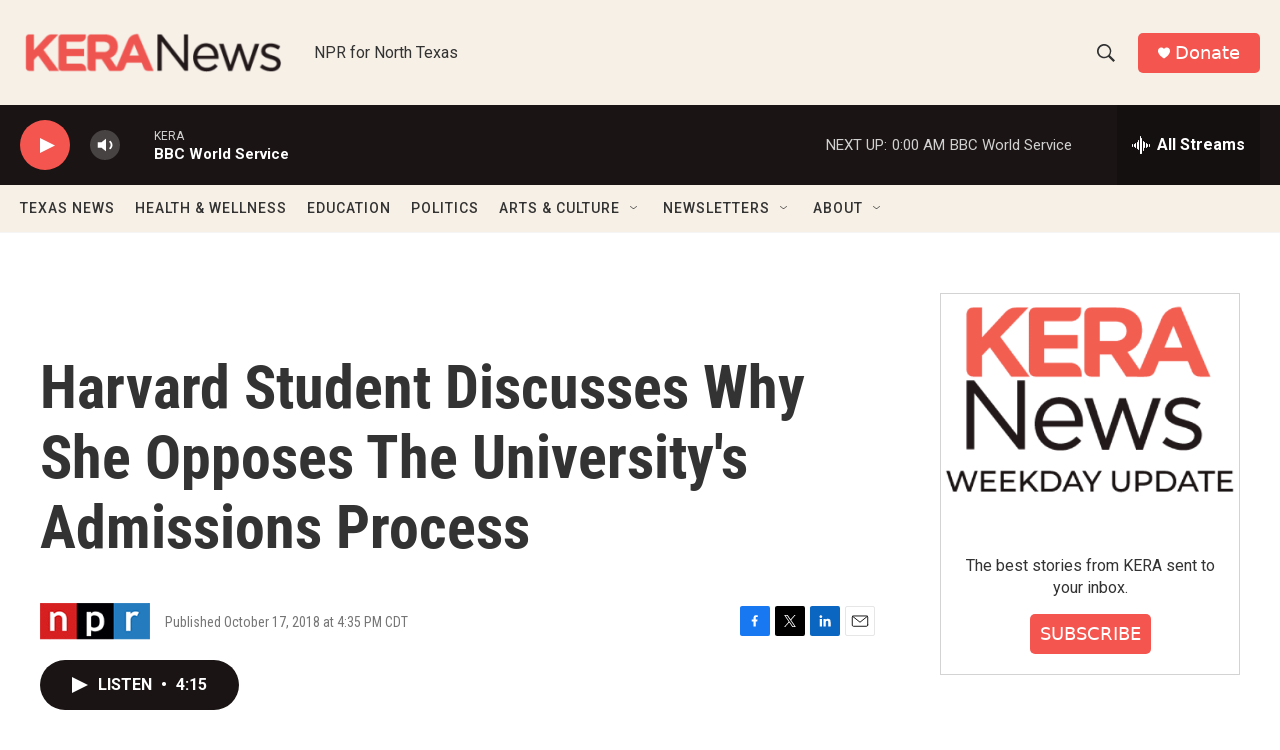

--- FILE ---
content_type: text/html; charset=utf-8
request_url: https://www.google.com/recaptcha/api2/aframe
body_size: 270
content:
<!DOCTYPE HTML><html><head><meta http-equiv="content-type" content="text/html; charset=UTF-8"></head><body><script nonce="kKBw4z-P3bxTdlBHP-IgEQ">/** Anti-fraud and anti-abuse applications only. See google.com/recaptcha */ try{var clients={'sodar':'https://pagead2.googlesyndication.com/pagead/sodar?'};window.addEventListener("message",function(a){try{if(a.source===window.parent){var b=JSON.parse(a.data);var c=clients[b['id']];if(c){var d=document.createElement('img');d.src=c+b['params']+'&rc='+(localStorage.getItem("rc::a")?sessionStorage.getItem("rc::b"):"");window.document.body.appendChild(d);sessionStorage.setItem("rc::e",parseInt(sessionStorage.getItem("rc::e")||0)+1);localStorage.setItem("rc::h",'1770097261275');}}}catch(b){}});window.parent.postMessage("_grecaptcha_ready", "*");}catch(b){}</script></body></html>